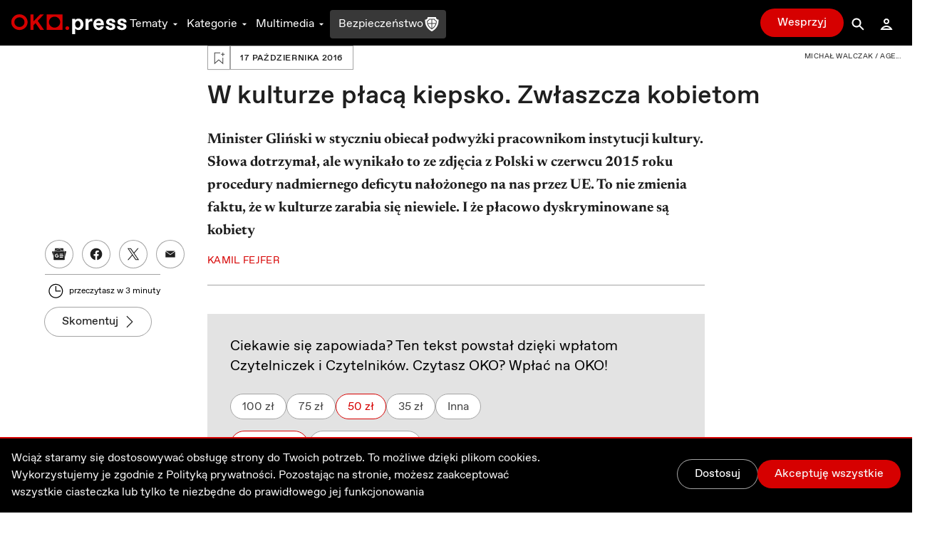

--- FILE ---
content_type: application/javascript; charset=UTF-8
request_url: https://oko.press/_next/static/chunks/3071-32e68e13a22d245f.js
body_size: 3723
content:
!function(){try{var e="undefined"!=typeof window?window:"undefined"!=typeof global?global:"undefined"!=typeof self?self:{},t=(new Error).stack;t&&(e._sentryDebugIds=e._sentryDebugIds||{},e._sentryDebugIds[t]="d1a6e65b-eeac-46a3-ad07-e8a575c226fd",e._sentryDebugIdIdentifier="sentry-dbid-d1a6e65b-eeac-46a3-ad07-e8a575c226fd")}catch(e){}}(),(self.webpackChunk_N_E=self.webpackChunk_N_E||[]).push([[3071],{53071:function(e,t,n){n.d(t,{u:function(){return Y},Ce:function(){return oe},_v:function(){return G},pn:function(){return A},aJ:function(){return K}});var o=n(87462),r=n(67294),i=n.t(r,2),s=n(76652),l=n(17255),u=n(32707),c=n(65071),a=n(95355);const d="dismissableLayer.update",f="dismissableLayer.pointerDownOutside",p="dismissableLayer.focusOutside";let v;const m=(0,r.createContext)({layers:new Set,layersWithOutsidePointerEventsDisabled:new Set,branches:new Set}),E=(0,r.forwardRef)(((e,t)=>{const{disableOutsidePointerEvents:n=!1,onEscapeKeyDown:i,onPointerDownOutside:u,onFocusOutside:E,onInteractOutside:g,onDismiss:w,...h}=e,C=(0,r.useContext)(m),[T,D]=(0,r.useState)(null),[,x]=(0,r.useState)({}),P=(0,l.e)(t,(e=>D(e))),L=Array.from(C.layers),[_]=[...C.layersWithOutsidePointerEventsDisabled].slice(-1),O=L.indexOf(_),k=T?L.indexOf(T):-1,R=C.layersWithOutsidePointerEventsDisabled.size>0,M=k>=O,I=function(e){const t=(0,a.W)(e),n=(0,r.useRef)(!1),o=(0,r.useRef)((()=>{}));return(0,r.useEffect)((()=>{const e=e=>{if(e.target&&!n.current){const i={originalEvent:e};function r(){b(f,t,i,{discrete:!0})}"touch"===e.pointerType?(document.removeEventListener("click",o.current),o.current=r,document.addEventListener("click",o.current,{once:!0})):r()}n.current=!1},r=window.setTimeout((()=>{document.addEventListener("pointerdown",e)}),0);return()=>{window.clearTimeout(r),document.removeEventListener("pointerdown",e),document.removeEventListener("click",o.current)}}),[t]),{onPointerDownCapture:()=>n.current=!0}}((e=>{const t=e.target,n=[...C.branches].some((e=>e.contains(t)));M&&!n&&(null===u||void 0===u||u(e),null===g||void 0===g||g(e),e.defaultPrevented||null===w||void 0===w||w())})),S=function(e){const t=(0,a.W)(e),n=(0,r.useRef)(!1);return(0,r.useEffect)((()=>{const e=e=>{if(e.target&&!n.current){b(p,t,{originalEvent:e},{discrete:!1})}};return document.addEventListener("focusin",e),()=>document.removeEventListener("focusin",e)}),[t]),{onFocusCapture:()=>n.current=!0,onBlurCapture:()=>n.current=!1}}((e=>{const t=e.target;[...C.branches].some((e=>e.contains(t)))||(null===E||void 0===E||E(e),null===g||void 0===g||g(e),e.defaultPrevented||null===w||void 0===w||w())}));return function(e){const t=(0,a.W)(e);(0,r.useEffect)((()=>{const e=e=>{"Escape"===e.key&&t(e)};return document.addEventListener("keydown",e),()=>document.removeEventListener("keydown",e)}),[t])}((e=>{k===C.layers.size-1&&(null===i||void 0===i||i(e),!e.defaultPrevented&&w&&(e.preventDefault(),w()))})),(0,r.useEffect)((()=>{if(T)return n&&(0===C.layersWithOutsidePointerEventsDisabled.size&&(v=document.body.style.pointerEvents,document.body.style.pointerEvents="none"),C.layersWithOutsidePointerEventsDisabled.add(T)),C.layers.add(T),y(),()=>{n&&1===C.layersWithOutsidePointerEventsDisabled.size&&(document.body.style.pointerEvents=v)}}),[T,n,C]),(0,r.useEffect)((()=>()=>{T&&(C.layers.delete(T),C.layersWithOutsidePointerEventsDisabled.delete(T),y())}),[T,C]),(0,r.useEffect)((()=>{const e=()=>x({});return document.addEventListener(d,e),()=>document.removeEventListener(d,e)}),[]),(0,r.createElement)(c.WV.div,(0,o.Z)({},h,{ref:P,style:{pointerEvents:R?M?"auto":"none":void 0,...e.style},onFocusCapture:(0,s.M)(e.onFocusCapture,S.onFocusCapture),onBlurCapture:(0,s.M)(e.onBlurCapture,S.onBlurCapture),onPointerDownCapture:(0,s.M)(e.onPointerDownCapture,I.onPointerDownCapture)}))}));function y(){const e=new CustomEvent(d);document.dispatchEvent(e)}function b(e,t,n,{discrete:o}){const r=n.originalEvent.target,i=new CustomEvent(e,{bubbles:!1,cancelable:!0,detail:n});t&&r.addEventListener(e,t,{once:!0}),o?(0,c.jH)(r,i):r.dispatchEvent(i)}var g=n(29563);const w=i["useId".toString()]||(()=>{});let h=0;var C=n(24929),T=(n(60958),n(43216));const D=(0,r.forwardRef)(((e,t)=>{const{children:n,...i}=e,s=r.Children.toArray(n),l=s.find(L);if(l){const e=l.props.children,n=s.map((t=>t===l?r.Children.count(e)>1?r.Children.only(null):(0,r.isValidElement)(e)?e.props.children:null:t));return(0,r.createElement)(x,(0,o.Z)({},i,{ref:t}),(0,r.isValidElement)(e)?(0,r.cloneElement)(e,void 0,n):null)}return(0,r.createElement)(x,(0,o.Z)({},i,{ref:t}),n)}));D.displayName="Slot";const x=(0,r.forwardRef)(((e,t)=>{const{children:n,...o}=e;return(0,r.isValidElement)(n)?(0,r.cloneElement)(n,{..._(o,n.props),ref:(0,l.F)(t,n.ref)}):r.Children.count(n)>1?r.Children.only(null):null}));x.displayName="SlotClone";const P=({children:e})=>(0,r.createElement)(r.Fragment,null,e);function L(e){return(0,r.isValidElement)(e)&&e.type===P}function _(e,t){const n={...t};for(const o in t){const r=e[o],i=t[o];/^on[A-Z]/.test(o)?n[o]=(...e)=>{null===i||void 0===i||i(...e),null===r||void 0===r||r(...e)}:"style"===o?n[o]={...r,...i}:"className"===o&&(n[o]=[r,i].filter(Boolean).join(" "))}return{...e,...n}}var O=n(39920);const k=(0,r.forwardRef)(((e,t)=>(0,r.createElement)(c.WV.span,(0,o.Z)({},e,{ref:t,style:{position:"absolute",border:0,width:1,height:1,padding:0,margin:-1,overflow:"hidden",clip:"rect(0, 0, 0, 0)",whiteSpace:"nowrap",wordWrap:"normal",...e.style}})))),R=k,[M,I]=(0,u.b)("Tooltip",[C.D7]),S=(0,C.D7)(),W="TooltipProvider",Z=700,F="tooltip.open",[B,V]=M(W),A=e=>{const{__scopeTooltip:t,delayDuration:n=Z,skipDelayDuration:o=300,disableHoverableContent:i=!1,children:s}=e,[l,u]=(0,r.useState)(!0),c=(0,r.useRef)(!1),a=(0,r.useRef)(0);return(0,r.useEffect)((()=>{const e=a.current;return()=>window.clearTimeout(e)}),[]),(0,r.createElement)(B,{scope:t,isOpenDelayed:l,delayDuration:n,onOpen:(0,r.useCallback)((()=>{window.clearTimeout(a.current),u(!1)}),[]),onClose:(0,r.useCallback)((()=>{window.clearTimeout(a.current),a.current=window.setTimeout((()=>u(!0)),o)}),[o]),isPointerInTransitRef:c,onPointerInTransitChange:(0,r.useCallback)((e=>{c.current=e}),[]),disableHoverableContent:i},s)},H="Tooltip",[z,N]=M(H),Y=e=>{const{__scopeTooltip:t,children:n,open:o,defaultOpen:i=!1,onOpenChange:s,disableHoverableContent:l,delayDuration:u}=e,c=V(H,e.__scopeTooltip),a=S(t),[d,f]=(0,r.useState)(null),p=function(e){const[t,n]=r.useState(w());return(0,g.b)((()=>{e||n((e=>null!==e&&void 0!==e?e:String(h++)))}),[e]),e||(t?`radix-${t}`:"")}(),v=(0,r.useRef)(0),m=null!==l&&void 0!==l?l:c.disableHoverableContent,E=null!==u&&void 0!==u?u:c.delayDuration,y=(0,r.useRef)(!1),[b=!1,T]=(0,O.T)({prop:o,defaultProp:i,onChange:e=>{e?(c.onOpen(),document.dispatchEvent(new CustomEvent(F))):c.onClose(),null===s||void 0===s||s(e)}}),D=(0,r.useMemo)((()=>b?y.current?"delayed-open":"instant-open":"closed"),[b]),x=(0,r.useCallback)((()=>{window.clearTimeout(v.current),y.current=!1,T(!0)}),[T]),P=(0,r.useCallback)((()=>{window.clearTimeout(v.current),T(!1)}),[T]),L=(0,r.useCallback)((()=>{window.clearTimeout(v.current),v.current=window.setTimeout((()=>{y.current=!0,T(!0)}),E)}),[E,T]);return(0,r.useEffect)((()=>()=>window.clearTimeout(v.current)),[]),(0,r.createElement)(C.fC,a,(0,r.createElement)(z,{scope:t,contentId:p,open:b,stateAttribute:D,trigger:d,onTriggerChange:f,onTriggerEnter:(0,r.useCallback)((()=>{c.isOpenDelayed?L():x()}),[c.isOpenDelayed,L,x]),onTriggerLeave:(0,r.useCallback)((()=>{m?P():window.clearTimeout(v.current)}),[P,m]),onOpen:x,onClose:P,disableHoverableContent:m},n))},X="TooltipTrigger",K=(0,r.forwardRef)(((e,t)=>{const{__scopeTooltip:n,...i}=e,u=N(X,n),a=V(X,n),d=S(n),f=(0,r.useRef)(null),p=(0,l.e)(t,f,u.onTriggerChange),v=(0,r.useRef)(!1),m=(0,r.useRef)(!1),E=(0,r.useCallback)((()=>v.current=!1),[]);return(0,r.useEffect)((()=>()=>document.removeEventListener("pointerup",E)),[E]),(0,r.createElement)(C.ee,(0,o.Z)({asChild:!0},d),(0,r.createElement)(c.WV.button,(0,o.Z)({"aria-describedby":u.open?u.contentId:void 0,"data-state":u.stateAttribute},i,{ref:p,onPointerMove:(0,s.M)(e.onPointerMove,(e=>{"touch"!==e.pointerType&&(m.current||a.isPointerInTransitRef.current||(u.onTriggerEnter(),m.current=!0))})),onPointerLeave:(0,s.M)(e.onPointerLeave,(()=>{u.onTriggerLeave(),m.current=!1})),onPointerDown:(0,s.M)(e.onPointerDown,(()=>{v.current=!0,document.addEventListener("pointerup",E,{once:!0})})),onFocus:(0,s.M)(e.onFocus,(()=>{v.current||u.onOpen()})),onBlur:(0,s.M)(e.onBlur,u.onClose),onClick:(0,s.M)(e.onClick,(e=>{0===e.detail&&u.onClose()}))})))})),j="TooltipPortal",[J,$]=M(j,{forceMount:void 0}),q="TooltipContent",G=(0,r.forwardRef)(((e,t)=>{const n=$(q,e.__scopeTooltip),{forceMount:i=n.forceMount,side:s="top",...l}=e,u=N(q,e.__scopeTooltip);return(0,r.createElement)(T.z,{present:i||u.open},u.disableHoverableContent?(0,r.createElement)(te,(0,o.Z)({side:s},l,{ref:t})):(0,r.createElement)(Q,(0,o.Z)({side:s},l,{ref:t})))})),Q=(0,r.forwardRef)(((e,t)=>{const n=N(q,e.__scopeTooltip),i=V(q,e.__scopeTooltip),s=(0,r.useRef)(null),u=(0,l.e)(t,s),[c,a]=(0,r.useState)(null),{trigger:d,onClose:f}=n,p=s.current,{onPointerInTransitChange:v}=i,m=(0,r.useCallback)((()=>{a(null),v(!1)}),[v]),E=(0,r.useCallback)(((e,t)=>{const n=e.currentTarget,o=function(e,t){const n=Math.abs(t.top-e.y),o=Math.abs(t.bottom-e.y),r=Math.abs(t.right-e.x),i=Math.abs(t.left-e.x);switch(Math.min(n,o,r,i)){case i:return"left";case r:return"right";case n:return"top";case o:return"bottom";default:return null}}({x:e.clientX,y:e.clientY},n.getBoundingClientRect()),r="right"===o||"bottom"===o?-5:5,i=function(e){const t=e.slice();return t.sort(((e,t)=>e.x<t.x?-1:e.x>t.x?1:e.y<t.y?-1:e.y>t.y?1:0)),function(e){if(e.length<=1)return e.slice();const t=[];for(let o=0;o<e.length;o++){const n=e[o];for(;t.length>=2;){const e=t[t.length-1],o=t[t.length-2];if(!((e.x-o.x)*(n.y-o.y)>=(e.y-o.y)*(n.x-o.x)))break;t.pop()}t.push(n)}t.pop();const n=[];for(let o=e.length-1;o>=0;o--){const t=e[o];for(;n.length>=2;){const e=n[n.length-1],o=n[n.length-2];if(!((e.x-o.x)*(t.y-o.y)>=(e.y-o.y)*(t.x-o.x)))break;n.pop()}n.push(t)}return n.pop(),1===t.length&&1===n.length&&t[0].x===n[0].x&&t[0].y===n[0].y?t:t.concat(n)}(t)}(["right"===o||"left"===o?{x:e.clientX+r,y:e.clientY}:{x:e.clientX,y:e.clientY+r},...function(e){const{top:t,right:n,bottom:o,left:r}=e;return[{x:r,y:t},{x:n,y:t},{x:n,y:o},{x:r,y:o}]}(t.getBoundingClientRect())]);a(i),v(!0)}),[v]);return(0,r.useEffect)((()=>()=>m()),[m]),(0,r.useEffect)((()=>{if(d&&p){const e=e=>E(e,p),t=e=>E(e,d);return d.addEventListener("pointerleave",e),p.addEventListener("pointerleave",t),()=>{d.removeEventListener("pointerleave",e),p.removeEventListener("pointerleave",t)}}}),[d,p,E,m]),(0,r.useEffect)((()=>{if(c){const e=e=>{const t=e.target,n={x:e.clientX,y:e.clientY},o=(null===d||void 0===d?void 0:d.contains(t))||(null===p||void 0===p?void 0:p.contains(t)),r=!function(e,t){const{x:n,y:o}=e;let r=!1;for(let i=0,s=t.length-1;i<t.length;s=i++){const e=t[i].x,l=t[i].y,u=t[s].x,c=t[s].y;l>o!==c>o&&n<(u-e)*(o-l)/(c-l)+e&&(r=!r)}return r}(n,c);o?m():r&&(m(),f())};return document.addEventListener("pointermove",e),()=>document.removeEventListener("pointermove",e)}}),[d,p,c,f,m]),(0,r.createElement)(te,(0,o.Z)({},e,{ref:u}))})),[U,ee]=M(H,{isInside:!1}),te=(0,r.forwardRef)(((e,t)=>{const{__scopeTooltip:n,children:i,"aria-label":s,onEscapeKeyDown:l,onPointerDownOutside:u,...c}=e,a=N(q,n),d=S(n),{onClose:f}=a;return(0,r.useEffect)((()=>(document.addEventListener(F,f),()=>document.removeEventListener(F,f))),[f]),(0,r.useEffect)((()=>{if(a.trigger){const e=e=>{const t=e.target;null!==t&&void 0!==t&&t.contains(a.trigger)&&f()};return window.addEventListener("scroll",e,{capture:!0}),()=>window.removeEventListener("scroll",e,{capture:!0})}}),[a.trigger,f]),(0,r.createElement)(E,{asChild:!0,disableOutsidePointerEvents:!1,onEscapeKeyDown:l,onPointerDownOutside:u,onFocusOutside:e=>e.preventDefault(),onDismiss:f},(0,r.createElement)(C.VY,(0,o.Z)({"data-state":a.stateAttribute},d,c,{ref:t,style:{...c.style,"--radix-tooltip-content-transform-origin":"var(--radix-popper-transform-origin)"}}),(0,r.createElement)(P,null,i),(0,r.createElement)(U,{scope:n,isInside:!0},(0,r.createElement)(R,{id:a.contentId,role:"tooltip"},s||i))))})),ne="TooltipArrow",oe=(0,r.forwardRef)(((e,t)=>{const{__scopeTooltip:n,...i}=e,s=S(n);return ee(ne,n).isInside?null:(0,r.createElement)(C.Eh,(0,o.Z)({},s,i,{ref:t}))}))}}]);